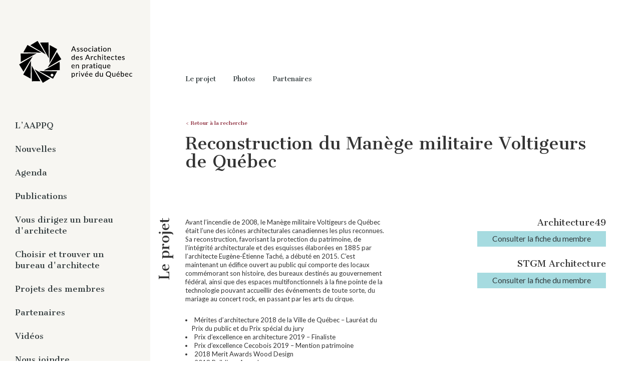

--- FILE ---
content_type: text/html; charset=UTF-8
request_url: https://www.aappq.qc.ca/projets-des-membres/reconstruction-du-manege-militaire-voltigeurs-de-quebec
body_size: 4326
content:
<!DOCTYPE html>
<html lang="fr">
  	<head>
		<meta charset="utf-8">
		<title>Reconstruction du Man&egrave;ge militaire Voltigeurs de Qu&eacute;bec - AAPPQ</title>
		<meta name="viewport" content="width=device-width, initial-scale=1.0">
		<meta name="description" content="">
		<meta name="author" content="">
		<!-- OG, fav and touch icons -->
		<meta property="og:title" content="Reconstruction du Man&egrave;ge militaire Voltigeurs de Qu&eacute;bec - AAPPQ"/>
		<meta property="og:url" content="https://www.aappq.qc.ca/projets-des-membres/reconstruction-du-manege-militaire-voltigeurs-de-quebec"/>
		<meta property="og:image" content="http://www.aappq.qc.ca/content/cache/1200x630/1_manegemilitairevoltigeurs_stgmarchitectes_creditstephanegroleau.jpg"/>
		<meta property="og:site_name" content="AAPPQ"/>
		<meta property="og:description" content=""/>


		<link rel="apple-touch-icon" sizes="57x57" href="images/apple-icon-57x57.png">
		<link rel="apple-touch-icon" sizes="60x60" href="images/apple-icon-60x60.png">
		<link rel="apple-touch-icon" sizes="72x72" href="images/apple-icon-72x72.png">
		<link rel="apple-touch-icon" sizes="76x76" href="images/apple-icon-76x76.png">
		<link rel="apple-touch-icon" sizes="114x114" href="images/apple-icon-114x114.png">
		<link rel="apple-touch-icon" sizes="120x120" href="images/apple-icon-120x120.png">
		<link rel="apple-touch-icon" sizes="144x144" href="images/apple-icon-144x144.png">
		<link rel="apple-touch-icon" sizes="152x152" href="images/apple-icon-152x152.png">
		<link rel="apple-touch-icon" sizes="180x180" href="images/apple-icon-180x180.png">
		<link rel="icon" type="image/png" sizes="192x192"  href="images/android-icon-192x192.png">
		<link rel="icon" type="image/png" sizes="32x32" href="images/favicon-32x32.png">
		<link rel="icon" type="image/png" sizes="96x96" href="images/favicon-96x96.png">
		<link rel="icon" type="image/png" sizes="16x16" href="images/favicon-16x16.png">
		<link rel="manifest" href="images/manifest.json">
		<meta name="msapplication-TileColor" content="#ffffff">
		<meta name="msapplication-TileImage" content="images/ms-icon-144x144.png">
		<meta name="theme-color" content="#ffffff">

		<link rel="shortcut icon" href="/favicon.ico">

					<script>
				window.axeptioSettings = {
				clientId: "65ce604deea8e0ff5b41c5d4",
				googleConsentMode: {
					default: {
					analytics_storage: "denied",
					ad_storage: "denied",
					ad_user_data: "denied",
					ad_personalization: "denied",
					wait_for_update: 500
					}
				}
				};
			</script>
		
		<script>
			(function(d, s) {
			var t = d.getElementsByTagName(s)[0], e = d.createElement(s);
			e.async = true; e.src = "//static.axept.io/sdk.js";
			t.parentNode.insertBefore(e, t);
			})(document, "script");
		</script>



				        
		<link rel="stylesheet" type="text/css" href="/css/main.min.css?v=i3632">
   		<link rel="stylesheet" type="text/css" href="/css/magnific-popup.css">

        <!-- Google Tag Manager -->
<script>(function(w,d,s,l,i){w[l]=w[l]||[];w[l].push({'gtm.start':
            new Date().getTime(),event:'gtm.js'});var f=d.getElementsByTagName(s)[0],
        j=d.createElement(s),dl=l!='dataLayer'?'&l='+l:'';j.async=true;j.src=
        'https://www.googletagmanager.com/gtm.js?id='+i+dl;f.parentNode.insertBefore(j,f);
    })(window,document,'script','dataLayer','GTM-P62Z9HR');</script>
<!-- End Google Tag Manager -->

    	<link href='https://fonts.googleapis.com/css?family=Cantata+One|Lato:400,300,300italic,400italic,700italic,700' rel='stylesheet' type='text/css'>

		<!-- HTML5 shim, for IE6-8 support of HTML5 elements -->
		<!--[if lt IE 9]>
		  <script src="http://html5shim.googlecode.com/svn/trunk/html5.js"></script>
		  <script src="/js/jquery-ie.js"></script>
		  <script src="/js/fix-ie.js"></script>
		<![endif]-->
		<!--[if gt IE 8 | !IE ]>
		  <script src="/js/sweet-alert.js"></script>
		 <![endif]-->
	</head>
		<body class="fiche-projet   preload">
        <!-- Google Tag Manager (noscript) -->
<noscript><iframe src="https://www.googletagmanager.com/ns.html?id=GTM-P62Z9HR";
                  height="0" width="0" style="display:none;visibility:hidden"></iframe></noscript>
<!-- End Google Tag Manager (noscript) -->
        
	<button class="hamburger hamburger--collapse visible-xs visible-sm" id="triggermainnav" type="button">
		<span class="hamburger-box">
			<span class="hamburger-inner"></span>
		</span>
	</button>

    <header class="sidenav">


      <a href="/" title="AAPPQ" class="logo-aappq">
        <img src="/images/logo.svg" alt="AAPPQ" />
      </a>

      <nav class="main">

<ul>
<li class="js-noclick sousmenu"><a href="" title="L&rsquo;AAPPQ">L&rsquo;AAPPQ</a>
<ul>
<li><a href="/l-aappq/a-propos" title="&Agrave; propos">&Agrave; propos</a></li>
<li><a href="/l-aappq/organisation" title="Organisation">Organisation</a></li>
<li><a href="/l-aappq/travaux" title="Travaux">Travaux</a></li>
<li><a href="/l-aappq/pratique-privee-de-l-architecture" title="Pratique priv&eacute;e de l&rsquo;architecture">Pratique priv&eacute;e de l&rsquo;architecture</a></li>
</ul>
</li>
<li><a href="/nouvelles" title="Nouvelles">Nouvelles</a></li>
<li><a href="/agenda" title="Agenda">Agenda</a></li>
<li class="js-noclick sousmenu"><a href="" title="Publications">Publications</a>
<ul>
<li><a href="/publications/magazine-numerique-panorama" title="Magazine num&eacute;rique - Panorama">Magazine num&eacute;rique - Panorama</a></li>
<li><a href="/publications/publications-aux-membres" title="Publications aux membres">Publications aux membres</a></li>
<li><a href="/publications/etudes-memoires-et-guides" title="&Eacute;tudes, m&eacute;moires et guides">&Eacute;tudes, m&eacute;moires et guides</a></li>
<li><a href="/publications/rapports-et-communiques" title="Rapports et communiqu&eacute;s">Rapports et communiqu&eacute;s</a></li>
<li><a href="/publications/rediffusion-de-webinaires" title="Rediffusion de webinaires">Rediffusion de webinaires</a></li>
</ul>
</li>
<li class="js-noclick sousmenu"><a href="" title="Vous dirigez un bureau d'architecte">Vous dirigez un bureau d'architecte</a>
<ul>
<li><a href="/vous-dirigez-un-bureau-d-architecte/vous-etes-membre" title="Vous &ecirc;tes membre">Vous &ecirc;tes membre</a></li>
<li><a href="/vous-dirigez-un-bureau-d-architecte/vous-n-etes-pas-membre" title="Vous n&rsquo;&ecirc;tes pas membre">Vous n&rsquo;&ecirc;tes pas membre</a></li>
</ul>
</li>
<li class="js-noclick sousmenu"><a href="" title="Choisir et trouver un bureau d'architecte">Choisir et trouver un bureau d'architecte</a>
<ul>
<li><a href="/choisir-et-trouver-un-bureau-d-architecte/pourquoi-un-architecte" title="Pourquoi un architecte ?">Pourquoi un architecte ?</a></li>
<li><a href="/choisir-et-trouver-un-bureau-d-architecte/trouver-un-architecte" title="Trouver un architecte">Trouver un architecte</a></li>
</ul>
</li>
<li><a href="/projets-des-membres" title="Projets des membres">Projets des membres</a></li>
<li class="js-noclick sousmenu"><a href="" title="Partenaires">Partenaires</a>
<ul>
<li><a href="/partenaires/repertoire-partenaires" title="R&eacute;pertoire des partenaires">R&eacute;pertoire des partenaires</a></li>
<li><a href="/partenaires/devenir-partenaire" title="Devenir partenaire">Devenir partenaire</a></li>
</ul>
</li>
<li class="js-noclick sousmenu"><a href="" title="Vid&eacute;os">Vid&eacute;os</a>
<ul>
<li><a href="/videos/architectes-en-serie" title="Architectes en s&eacute;rie">Architectes en s&eacute;rie</a></li>
<li><a href="/videos/reflexion-avec-le-membre-honorifique" title="R&eacute;flexion avec le membre honorifique">R&eacute;flexion avec le membre honorifique</a></li>
<li><a href="/videos/que-fait-l-architecte" title="Que fait l&rsquo;architecte ?">Que fait l&rsquo;architecte ?</a></li>
<li><a href="/videos/projets-de-nos-membres" title="Projets de nos membres">Projets de nos membres</a></li>
</ul>
</li>
<li><a href="/nous-joindre" title="Nous joindre">Nous joindre</a></li>
</ul>
</nav>
    </header>




  <section class="header-std padding-top">
    <div class="container">
      <div class="row">
  <div class="col-md-12 anchors">
    <ul>
                    <li>
            <a href="#" class="scrollto" data-target="#details" data-duration="500">Le projet</a>
        </li>
                <li>
            <a href="#" class="scrollto" data-target="#photos" data-duration="500">Photos</a>
        </li>
                        <li>
            <a href="#" class="scrollto" data-target="#fournisseurs" data-duration="500">Partenaires</a>
        </li>
                        </ul>
    <div class="clearfix"></div>
  </div>
</div>
        <div class="row">
            <div class="col-md-12">
                <a class="back" href="/projets-des-membres">< Retour à la recherche</a>
            </div>
        </div>
      <div class="row">
        <div class="col-md-12">
          <h1>Reconstruction du Man&egrave;ge militaire Voltigeurs de Qu&eacute;bec</h1>
        </div>
      </div>
    </div>
  </section>

  <section class="infos">
    <div class="container" id="details">
      <div class="side-title">
        <h2>Le projet</h2>
      </div>
      <div class="row">
        <div class="col-lg-6">
          <p>Avant l&rsquo;incendie de 2008, le Man&egrave;ge militaire Voltigeurs de Qu&eacute;bec &eacute;tait l&rsquo;une des ic&ocirc;nes architecturales canadiennes les plus reconnues. Sa reconstruction, favorisant la protection du patrimoine, de l&rsquo;int&eacute;grit&eacute; architecturale et des esquisses &eacute;labor&eacute;es en 1885 par l&rsquo;architecte Eug&egrave;ne-&Eacute;tienne Tach&eacute;, a d&eacute;but&eacute; en 2015. C&rsquo;est maintenant un &eacute;difice ouvert au public qui comporte des locaux comm&eacute;morant son histoire, des bureaux destin&eacute;s au gouvernement f&eacute;d&eacute;ral, ainsi que des espaces multifonctionnels &agrave; la fine pointe de la technologie pouvant accueillir des &eacute;v&eacute;nements de toute sorte, du mariage au concert rock, en passant par les arts du cirque.</p>
<ul>
<li>M&eacute;rites d&rsquo;architecture 2018 de la Ville de Qu&eacute;bec &ndash; Laur&eacute;at du Prix du public et du Prix sp&eacute;cial du jury</li>
<li>Prix d&rsquo;excellence en architecture 2019 &ndash; Finaliste</li>
<li>Prix d&rsquo;excellence Cecobois 2019 &ndash;&nbsp;Mention patrimoine</li>
<li>2018 Merit Awards Wood Design</li>
<li>2018 Buildings Awards</li>
</ul>
<p>Projet r&eacute;alis&eacute; en consortium avec <strong>DFS inc</strong>.</p>          <p><span class="serif">Client :</span> Travaux publics et Services gouvernementaux Canada</p>
          <p><span class="serif">Année de réalisation :</span> 2018</p>

          <div class="addthis_toolbox">
            <div class="custom_images">
              <a class="addthis_button_facebook" href="https://www.facebook.com/sharer/sharer.php?u=http://www.aappq.qc.ca/projets-des-membres/reconstruction-du-manege-militaire-voltigeurs-de-quebec" target="_blank" rel="noopener"><span class="icon-facebook"></span></a>
              <a class="addthis_button_twitter" href="https://twitter.com/home?status=http://www.aappq.qc.ca/projets-des-membres/reconstruction-du-manege-militaire-voltigeurs-de-quebec" target="_blank" rel="noopener"><span class="icon-twitter"></span></a>
              <a class="addthis_button_email" href="mailto:?&subject=Reconstruction du Manège militaire Voltigeurs de Québec-AAPPQ&body=http://www.aappq.qc.ca/projets-des-membres/reconstruction-du-manege-militaire-voltigeurs-de-quebec%20|%20Reconstruction du Manège militaire Voltigeurs de Québec-AAPPQ"><span class="icon-mail-envelope-closed"></span></a>
              <a class="addthis_button_print" onClick="window.print()"><span class="icon-printer-text"></span></a>
            </div>
          </div>
        </div>
        <div class="col-lg-6 bureau">
                    <h4>Architecture49</h4>
            <p><a href="/choisir-et-trouver-un-bureau-d-architecte/resultats/architecture-49-inc." class="btn">Consulter la fiche du membre</a></p>
                      <h4>STGM Architecture</h4>
            <p><a href="/choisir-et-trouver-un-bureau-d-architecte/resultats/stgm-associes-architectes-s.e.n.c.r.l." class="btn">Consulter la fiche du membre</a></p>
                  </div>
      </div>
    </div>
  </section>

  <img class="visible-print" src="/content/cache/845x360/1_manegemilitairevoltigeurs_stgmarchitectes_creditstephanegroleau.jpg" alt="">

  <section class="photos" id="photos">
    <div class="container fancybox">
    <div class="side-title">
        <h2>Photos</h2>
    </div>
    <div class="row rangee3">
    <div class="col-md-12 img">
		<a href="/content/cache/0x0/1_manegemilitairevoltigeurs_stgmarchitectes_creditstephanegroleau.jpg" class="fancybox " title="Stéphane Groleau">
            <img class="img-responsive fullwidth" src="/content/cache/1600x500/1_manegemilitairevoltigeurs_stgmarchitectes_creditstephanegroleau.jpg" alt="Reconstruction du Man&egrave;ge militaire Voltigeurs de Qu&eacute;bec">
        </a>
        <span class="credit">Stéphane Groleau</span>    </div>
</div><div class="row rangee1">
    <div class="col-md-6 img">

        <a href="/content/cache/0x0/2_manegemilitairevoltigeurs_stgmarchitectes_creditstephanegroleau.jpg" class="fancybox " title="Stéphane Groleau">
            <img class="img-responsive fullwidth" src="/content/cache/600x380/2_manegemilitairevoltigeurs_stgmarchitectes_creditstephanegroleau.jpg" alt="Reconstruction du Man&egrave;ge militaire Voltigeurs de Qu&eacute;bec">
        </a>
        <span class="credit">Stéphane Groleau</span>    </div>
    <div class="col-md-6 img">
        <a href="/content/cache/0x0/3_manegemilitairevoltigeurs_stgmarchitectes_creditstephanegroleau.jpg" class="fancybox ">
            <img class="img-responsive fullwidth" src="/content/cache/600x380/3_manegemilitairevoltigeurs_stgmarchitectes_creditstephanegroleau.jpg" alt="Reconstruction du Man&egrave;ge militaire Voltigeurs de Qu&eacute;bec">
        </a>
        <span class="credit">Stéphane Groleau</span>    </div>
</div><div class="row rangee1">
    <div class="col-md-6 img">

        <a href="/content/cache/0x0/4_manegemilitairevoltigeurs_stgmarchitectes_creditstephanegroleau.jpg" class="fancybox " title="Stéphane Groleau">
            <img class="img-responsive fullwidth" src="/content/cache/600x380/4_manegemilitairevoltigeurs_stgmarchitectes_creditstephanegroleau.jpg" alt="Reconstruction du Man&egrave;ge militaire Voltigeurs de Qu&eacute;bec">
        </a>
        <span class="credit">Stéphane Groleau</span>    </div>
    <div class="col-md-6 img">
        <a href="/content/cache/0x0/5_manegemilitairevoltigeurs_stgmarchitectes_creditstephanegroleau.jpg" class="fancybox ">
            <img class="img-responsive fullwidth" src="/content/cache/600x380/5_manegemilitairevoltigeurs_stgmarchitectes_creditstephanegroleau.jpg" alt="Reconstruction du Man&egrave;ge militaire Voltigeurs de Qu&eacute;bec">
        </a>
        <span class="credit">Stéphane Groleau</span>    </div>
</div><div class="row rangee2">
    <div class="col-md-6 img">
        <a href="/content/cache/0x0/7_manegemilitairevoltigeurs_stgmarchitectes_creditstephanegroleau.jpg" class="fancybox " title="Stéphane Groleau">
            <img class="img-responsive fullwidth" src="/content/cache/600x800/7_manegemilitairevoltigeurs_stgmarchitectes_creditstephanegroleau.jpg" alt="Reconstruction du Man&egrave;ge militaire Voltigeurs de Qu&eacute;bec">
        </a>
        <span class="credit">Stéphane Groleau</span>    </div>
    <div class="col-md-6 img">
        <a href="/content/cache/0x0/6_manegemilitairevoltigeurs_stgmarchitectes_creditstephanegroleau.jpg" class="fancybox " title="Stéphane Groleau">
            <img class="img-responsive fullwidth" src="/content/cache/600x383/6_manegemilitairevoltigeurs_stgmarchitectes_creditstephanegroleau.jpg" alt="Reconstruction du Man&egrave;ge militaire Voltigeurs de Qu&eacute;bec">
        </a>
        <span class="credit">Stéphane Groleau</span>    </div>
    <div class="col-md-6 img">
        <a href="/content/cache/0x0/8_manegemilitairevoltigeurs_stgmarchitectes_creditstephanegroleau.jpg" class="fancybox " title="Stéphane Groleau">
            <img class="img-responsive fullwidth" src="/content/cache/600x384/8_manegemilitairevoltigeurs_stgmarchitectes_creditstephanegroleau.jpg" alt="Reconstruction du Man&egrave;ge militaire Voltigeurs de Qu&eacute;bec">
        </a>
        <span class="credit">Stéphane Groleau</span>    </div>
</div><div class="row rangee1">
    <div class="col-md-6 img">

        <a href="/content/cache/0x0/9_manegemilitairevoltigeurs_stgmarchitectes_creditstephanegroleau.jpg" class="fancybox " title="Stéphane Groleau">
            <img class="img-responsive fullwidth" src="/content/cache/600x380/9_manegemilitairevoltigeurs_stgmarchitectes_creditstephanegroleau.jpg" alt="Reconstruction du Man&egrave;ge militaire Voltigeurs de Qu&eacute;bec">
        </a>
        <span class="credit">Stéphane Groleau</span>    </div>
    <div class="col-md-6 img">
        <a href="/content/cache/0x0/10_manegemilitairevoltigeurs_stgmarchitectes_creditstephanegroleau.jpg" class="fancybox ">
            <img class="img-responsive fullwidth" src="/content/cache/600x380/10_manegemilitairevoltigeurs_stgmarchitectes_creditstephanegroleau.jpg" alt="Reconstruction du Man&egrave;ge militaire Voltigeurs de Qu&eacute;bec">
        </a>
        <span class="credit">Stéphane Groleau</span>    </div>
</div>    </div>
  </section>


  <section class="fournisseurs" id="fournisseurs">
    <div class="container">
      <div class="side-title">
        <h2 class="">Partenaires</h2>
      </div>
      <div class="row">
        <div class="col-md-12">
          <p><strong>Fournisseur(s) ayant travaillé sur le projet</strong></p>
          <div class="slick-partenaires">
                      <div><a href="<br />
<b>Fatal error</b>:  Call to a member function geturl() on a non-object in <b>/var/www/sites/aappq/fiche-projet.php</b> on line <b>85</b><br />
Maintenance en cours, veuiller faire parvenir le rapport suivant à l'administrateur<br><span>/var/www/sites/aappq/fiche-projet.php: Call to a member function geturl() on a non-object - line : 85</span>